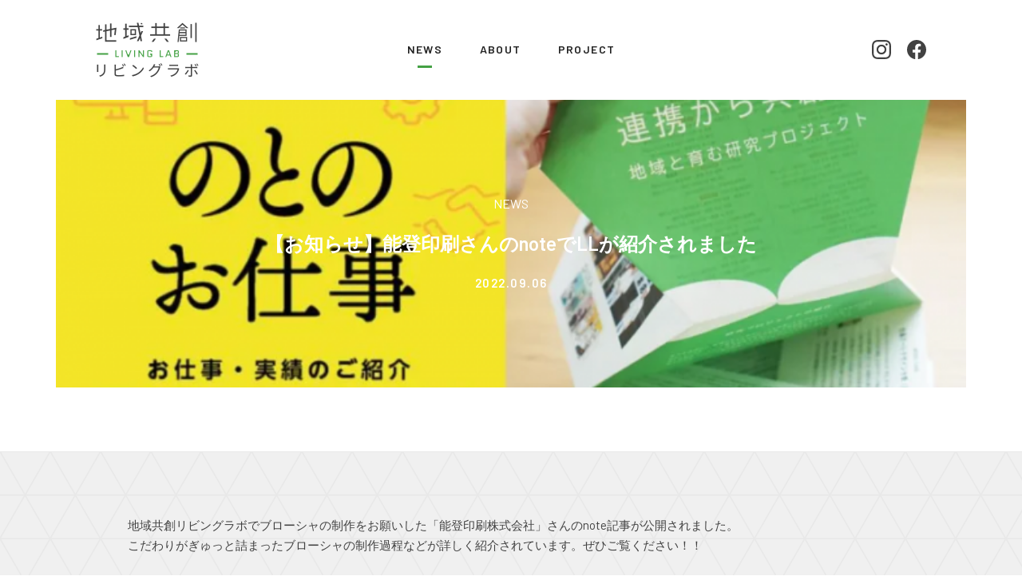

--- FILE ---
content_type: text/html; charset=UTF-8
request_url: https://recolab.rcast.u-tokyo.ac.jp/news/928
body_size: 9979
content:
<!DOCTYPE html>
<html lang="ja">
<head prefix="og: http://ogp.me/ns# fb: http://ogp.me/ns/fb#">
<meta name="viewport" content="width=device-width">
<meta name="format-detection" content="telephone=no">
<meta charset="utf-8">
<title>地域共創リビングラボ | NEWS | 【お知らせ】能登印刷さんのnoteでLLが紹介されました</title>

<meta name="description" content="地域共創リビングラボのWebサイトです。">
<meta name="keywords" content="地域,共創,リビング,ラボ">

<meta property="og:title" content="地域共創リビングラボ | NEWS | 【お知らせ】能登印刷さんのnoteでLLが紹介されました">
<meta property="og:description" content="地域共創リビングラボのWebサイトです。">
<meta property="og:image" content="https://recolab.rcast.u-tokyo.ac.jp/uploads/nototop.jpg">
<meta property="og:url" content="https://recolab.rcast.u-tokyo.ac.jp/news/928">
<meta property="og:type" content="article">
<meta property="og:site_name" content="地域共創リビングラボ">
<meta property="og:locale" content="ja_JP">

<meta name="twitter:card" content="summary_large_image">
<meta name="twitter:title" content="地域共創リビングラボ">
<meta name="twitter:url" content="https://recolab.rcast.u-tokyo.ac.jp/">
<meta name="twitter:image" content="https://recolab.rcast.u-tokyo.ac.jp/uploads/nototop.jpg">

<link rel="canonical" href="https://recolab.rcast.u-tokyo.ac.jp/news/928">
<link rel="shortcut icon" href="/image/favicons/favicon.ico" />
<link rel="apple-touch-icon" sizes="57x57" href="/images/favicons/apple-touch-icon-57x57.png">
<link rel="apple-touch-icon" sizes="60x60" href="/images/favicons/apple-touch-icon-60x60.png">
<link rel="apple-touch-icon" sizes="72x72" href="/images/favicons/apple-touch-icon-72x72.png">
<link rel="apple-touch-icon" sizes="76x76" href="/images/favicons/apple-touch-icon-76x76.png">
<link rel="apple-touch-icon" sizes="114x114" href="/images/favicons/apple-touch-icon-114x114.png">
<link rel="apple-touch-icon" sizes="120x120" href="/images/favicons/apple-touch-icon-120x120.png">
<link rel="apple-touch-icon" sizes="144x144" href="/images/favicons/apple-touch-icon-144x144.png">
<link rel="apple-touch-icon" sizes="152x152" href="/images/favicons/apple-touch-icon-152x152.png">
<link rel="icon" type="image/png" sizes="32x32" href="/images/favicons/icon-32x32.png">
<link rel="icon" type="image/png" sizes="16x16" href="/images/favicons/icon-16x16.png">
<link rel="manifest" href="/images/favicons/manifest.json">
<link rel="stylesheet" type="text/css" href="/css/swiper.min.css">
<link rel="stylesheet" type="text/css" href="/css/styles.css?1912">
<link rel="stylesheet" type="text/css" href="/css/newsDetail.css?1912">
<link rel="stylesheet" type="text/css" href="https://fonts.googleapis.com/css?family=Barlow:400,600">
<link rel='stylesheet' id='wp-block-library-css'  href='https://recolab.rcast.u-tokyo.ac.jp/cms/wp-includes/css/dist/block-library/style.min.css?ver=5.0.22' type='text/css' media='all' />
<script type='text/javascript' src='https://recolab.rcast.u-tokyo.ac.jp/js/jquery.js'></script>
<!-- Global site tag (gtag.js) - Google Analytics -->
<script async src="https://www.googletagmanager.com/gtag/js?id=UA-136164003-1"></script>
<script>
  window.dataLayer = window.dataLayer || [];
  function gtag(){dataLayer.push(arguments);}
  gtag('js', new Date());

  gtag('config', 'UA-136164003-1');
</script>
</head>
<body >
<div id="header">
  <div id="nav_s">
    <div id="logo_s">
      <a href="https://recolab.rcast.u-tokyo.ac.jp/">
        <img src="/images/logo_sp.png" alt="地域共創リビングラボ">
      </a>
    </div>
    <div id="spnav"><a href="#!"></a></div>
    <div id="trigger">
    <a class="menu-trigger" href="javascript:void(0);">
      <span></span>
      <span></span>
      <span></span>
    </a>
    </div>
    <div id="spmenu">
      <ul>
        <li><a href="https://recolab.rcast.u-tokyo.ac.jp/news">NEWS</a></li>
        <li><a href="https://recolab.rcast.u-tokyo.ac.jp/about">ABOUT</a></li>
        <li><a href="https://recolab.rcast.u-tokyo.ac.jp/project">PROJECT</a></li>
        <li id="spmenu-sns">
          <div class="insta"><a href="https://www.instagram.com/recolab_rcast/" target="_blank"><img src="/images/icon_insta.svg" alt="instagram"></a></div>
          <div class="fb"><a href="https://www.facebook.com/%E6%9D%B1%E5%A4%A7%E5%85%88%E7%AB%AF%E7%A0%94_%E5%9C%B0%E5%9F%9F%E5%85%B1%E5%89%B5%E3%83%AA%E3%83%93%E3%83%B3%E3%82%B0%E3%83%A9%E3%83%9C-419670542109098/" target="_blank"><img src="/images/icon_fb_circle.svg" alt="facebook"></a></div>
        </li>
      </ul>
    </div>
  </div>
  <!--/nav_s-->
  <div id="nav">
    <div id="nav-inner">
      <p id="logo"><a href="https://recolab.rcast.u-tokyo.ac.jp/"><img src="/images/img_logo.png" alt="地域共創リビングラボ"></a></p>
      <ul id="menu">
        <li><a href="https://recolab.rcast.u-tokyo.ac.jp/news" class="active">NEWS</a></li>
        <li><a href="https://recolab.rcast.u-tokyo.ac.jp/about">ABOUT</a></li>
        <li><a href="https://recolab.rcast.u-tokyo.ac.jp/project">PROJECT</a></li>
      </ul>
      <div id="nav-sns">
        <div class="insta"><a href="https://www.instagram.com/recolab_rcast/" target="_blank"><img src="/images/icon_insta.svg" alt="instagram"></a></div>
        <div class="fb"><a href="https://www.facebook.com/%E6%9D%B1%E5%A4%A7%E5%85%88%E7%AB%AF%E7%A0%94_%E5%9C%B0%E5%9F%9F%E5%85%B1%E5%89%B5%E3%83%AA%E3%83%93%E3%83%B3%E3%82%B0%E3%83%A9%E3%83%9C-419670542109098/" target="_blank"><img src="/images/icon_fb_circle.svg" alt="facebook"></a></div>
      </div>
    </div>
    <!-- /nav-inner -->
  </div>
  <!--/nav-->
</div>
<!--/header-->
<div id="container">
  <div id="newsDetail-wrap">
    <div id="newsDetail" class="section">
      <div class="hgroupWrap">
        <div class="hgroup" style="background:url(/uploads/noto-e1662427693415.png) no-repeat 50% 50%;background-size:cover">
          <div class="inner">
            <div class="category">NEWS</div>
            <h1>【お知らせ】能登印刷さんのnoteでLLが紹介されました</h1>
            <div class="date">2022.09.06</div>
          </div>
          <!-- /.inner -->
        </div>
      </div>
      <article>
        <div class="inner">
              <div class="l-article-section">
                <div class="l-wysiwyg">
                  <p>地域共創リビングラボでブローシャの制作をお願いした「能登印刷株式会社」さんのnote記事が公開されました。<br />
こだわりがぎゅっと詰まったブローシャの制作過程などが詳しく紹介されています。ぜひご覧ください！！</p>
<p>↓↓リンクはこちら↓↓<br />
<a href="https://note.com/notononote/n/n0e81ff0ede18" rel="noopener" target="_blank">インパクト大！ 特殊なカタチに思いを込めた「ブローシャ」│東京大学先端科学技術研究センター 地域共創リビングラボ</a></p>

                </div>
              </div>
          <ul class="pageNate">
            <li class="prev"><a href="https://recolab.rcast.u-tokyo.ac.jp/news/1008"><span>【イベント】「2025地域連携広場」開催のお知らせ</span></a></li>
            <li class="next"><a href="https://recolab.rcast.u-tokyo.ac.jp/news/906"><span>【データDL可能】新ブローシャが完成しました！</span></a></li>
          </ul>
          <ul class="social">
            <li><a href="http://www.facebook.com/share.php?u=https://recolab.rcast.u-tokyo.ac.jp/news/928" onclick="window.open(encodeURI(decodeURI(this.href)), 'FBwindow', 'width=554, height=470, menubar=no, toolbar=no, scrollbars=yes'); return false;"><img src="/images/icon_fb.svg" alt="facebook"></a></li>
            <li><a href="http://twitter.com/share?text=【お知らせ】能登印刷さんのnoteでLLが紹介されました&url=https://recolab.rcast.u-tokyo.ac.jp/news/928" onClick="window.open(encodeURI(decodeURI(this.href)), 'tweetwindow', 'width=650, height=470, personalbar=0, toolbar=0, scrollbars=1, sizable=1'); return false;"><img src="/images/icon_twitter.svg" alt="Twitter"></a></li>
          </ul>
        </div>
      </article>
    </div>
  </div>
  <div id="contact">
    <div class="inner">
      <dl>
        <dt>CONTACT</dt>
        <dd>
          <ul>
            <li>〒153-8904<br>
            東京大学　先端科学技術研究センター<br>
            地域共創リビングラボ</li>
            <li>東京都目黒区駒場4丁目6番1号<br>
            Tel.03-5452-5091<br>
            skondo[@]cd.t.u-tokyo.ac.jp</li>
          </ul>
        </dd>
      </dl>
    </div>
    <!--/inner-->
  </div>
  <!--/contact-->
<div id="footer">
  <div id="footer-inner">
    <p class="scrolltop sp-only"><a href="#header"><img src="/images/btn_pagetop_sp.png"></a></p>
    <ul>
      <li><a href="https://recolab.rcast.u-tokyo.ac.jp/news">NEWS</a></li>
      <li><a href="https://recolab.rcast.u-tokyo.ac.jp/about">ABOUT</a></li>
      <li><a href="https://recolab.rcast.u-tokyo.ac.jp/project">PROJECT</a></li>
    </ul>
    <p id="logo_ft"><a href="https://recolab.rcast.u-tokyo.ac.jp/"><img src="/images/logo_ft.png" alt="地域共創リビングラボ"></a></p>
  </div>
  <!-- /footer-inner -->
</div>
<!--/footer-->
</div>
<!--/container-->
<script type="text/javascript" src="/js/jquery.easing.1.3.js"></script>
<script type="text/javascript" src="/js/swiper.min.js"></script>
<script type="text/javascript" src="/js/common.js"></script>

</body>
</html>


--- FILE ---
content_type: text/css
request_url: https://recolab.rcast.u-tokyo.ac.jp/css/styles.css?1912
body_size: 10186
content:
@charset "utf-8";


/* Common Setting
=============================================================*/

*{
	outline:none;
}

html,body,div,span,h1,h2,h3,h4,h5,h6,p,dl,dt,dd,ul,ol,table,thead,tbody,tfoot,th,td,form,input,select,address,pre{
	margin:0;
	padding:0;
	border:0;
	/* font-size:62.5%; */
	/*font-weight:normal;*/
	font-weight: 500;
}

html{
	font-size: 62.5%;
}

body{
	font-family: 'Barlow',"游ゴシック Medium", "游ゴシック体", "Yu Gothic Medium", YuGothic, "ヒラギノ角ゴ ProN", "Hiragino Kaku Gothic ProN", "メイリオ", Meiryo, "ＭＳ Ｐゴシック", "MS PGothic", sans-serif;
	line-height:1;
	color:#424242;
}

img{
	vertical-align:bottom;
	line-height:0;
	border:none;
}

input,select{
	vertical-align:middle;
}

table{
	border-collapse:collapse;
	border-spacing:0;
}

li{
	list-style-type:none;
}

a{
	text-decoration:none;
	color: inherit;
}






/* [Common] PC
=============================================================*/

.sp-hide {
	display:block!important;
}

.pc-hide {
	display:none!important;
}

.sp-only{
	display:none;
}

.pc-only{
	display:inline;
}


.fixed {
	position:fixed;
	width: 100%;
	height: 100%;
}

.no_image {
	background-size: cover!important;
	background-position: center!important;
}

html,body{
	min-width:1040px;
}

#container{
	padding-top:125px;
	min-width:1040px;
}


#nav_s{
	display:none;
}

#logo_s{
	display:none;
}
/*
#spnav{
	display:none;
}
*/
#trigger{
	display:none;
}

#spmenu{
	display:none;
}




#nav{
	position:fixed;
	left:0;
	top:0;
	/*box-shadow:0px 1px 1px rgba(0,0,0,0.05);*/
	width:100%;
	background:#fff;
	z-index: 999;
	text-align:center;
	height:125px;
}

#nav-inner {
	width: 100%;
	max-width: 1040px;
	margin: 0 auto;
	position: relative;
}

/* #nav #insta{
	right: 60px;
	top: 50px;
	position: absolute;
}
#nav #insta a:hover{
	opacity:0.65;
} */

#nav #nav-sns {
	position: absolute;
	right: 0;
	top: 50px;
	overflow: hidden;
}

#nav #nav-sns > * {
	float: left;
}

#nav #nav-sns > *:hover {
	opacity: 0.65;
}

#nav #nav-sns > * + * {
	margin-left: 20px;
}

#nav #nav-sns .insta{
	width: 24px;
	height: 24px;
}

#nav #nav-sns .fb{
	width: 24px;
	height: 23px;
}

#nav #logo{
	position:absolute;
	display:block;
	/* left:60px; */
	left: 0;
	top:28px;
}


#nav #logo a:hover{
	opacity:0.65;
}

#nav #logo img{
	width:129px;
	height:auto;
}

#nav ul{
	margin:0 auto;
	padding:0 0 0 0;
	display:table;
	height:125px;
}

#nav ul li{
	display:table-cell;
	padding:0 23px 0;
	width:auto;
	vertical-align:middle;
	color:#ddd;
	line-height:1.0;
	font-size:1.4rem;
	font-family: 'Barlow', sans-serif;
	font-weight:600;
	letter-spacing:0.1em;
}

#nav ul li a{
	color:#212121;
	position:relative;
}

#nav ul li a:hover{
	/*opacity:0.65;*/
}

#nav ul li a:hover:after{
	content:"";
	display:block;
	width:18px;
	height:3px;
	background:#44a144;
	position:absolute;
	left:50%;
	bottom:-15px;
	margin:0 0 0 -9px;
}

#nav ul li a.active:after{
	content:"";
	display:block;
	width:18px;
	height:3px;
	background:#44a144;
	position:absolute;
	left:50%;
	bottom:-15px;
	margin:0 0 0 -9px;
}




#contact{
	clear:both;
	padding:80px 0;
}


#contact dl{
	display:table;
	margin: 0 auto;

}


#contact dl dt{
	display:table-cell;
	vertical-align:middle;
	width:270px;
	border-right:2px solid #a1d0a1;
	box-sizing:border-box;
	line-height:178px;
	font-size:3.4rem;
	font-family: 'Barlow', sans-serif;
	font-weight:600;
	color:#424242;
}

#contact dl dd{
	display:table-cell;
	vertical-align:middle;
}

#contact dl dd ul{
	padding:0 0 0 66px;
}

#contact dl dd ul li{
	float:left;
	padding:0 106px 0 0;
	font-size:1.5rem;
	line-height:1.8;
	color:#424242;
	letter-spacing:0.1em;
}

#contact dl dd ul li:last-child{
	padding:0;
}




#footer{
	clear:both;
	padding:0 0 0 0;
	background:#44a144;
	text-align:center;
	height:160px;
	position:relative;
}

#footer #footer-inner {
	width: 100%;
	max-width: 1040px;
	margin: 0 auto;
	position: relative;
}

#footer #logo_ft{
	position:absolute;
	/* left:60px; */
	left: 0;
	bottom:44px;
}

#footer #logo_ft a:hover{
	opacity:0.65;
}

#footer #logo_ft img{
	width:129px;
	height:auto;
}


#footer ul{
	margin:0 auto;
	display:table;
	height:160px;
}


#footer ul li{
	display:table-cell;
	padding:0 23px 0;
	vertical-align:middle;
	font-family: 'Barlow', sans-serif;
	font-weight:600;
	letter-spacing:0.1em;
	font-size:1.4rem;
	color:#77b677;
}

#footer ul li a{
	color:#fff;
}

#footer ul li a:hover{
	opacity:0.65;
}


/* sectionHeader
-------------------*/
#sectionHeader > * {
	padding: 100px 0 60px 0;
	text-align: center;
	font-size: 3.4rem;
	font-family: 'Barlow', sans-serif;
	font-weight: 600;
	letter-spacing: 0.1em;
}


/* [Common] SP under 767px
=============================================================*/

@media only screen and (max-width: 767px){

.sp-hide {
	display:none!important;
}

.pc-hide {
	display:block!important;
}

.sp-only{
	display:inline;
}

.pc-only{
	display:none;
}
/*
.fixed {
	position:static;
	box-shadow:none;
}*/

html,body{
	min-width:auto;
}

#container{
	min-width:auto;
}

#container.fixedbody{
	position:fixed;
}


/* spnav
-------------------*/

#nav_s{
	display:block;
	position:fixed;
	left:0;
	top:0;
	width:100%;
	height:95px;
	z-index:100;
	background:#fff;
	/*box-shadow: 0px 1px 1px rgba(0,0,0,0.05);*/
}

#spnav{
	display:block;
	position:absolute;
	right:15px;
	top:12px;
	z-index:200;
}

#logo_s{
	display:block;
	position:absolute;
	left:20px;
	top:20px;
	z-index: 9999;
}

#logo_s img{
	width:106px;
	height:auto;
}


/* SP用メニューの変形トリガーここから */
#trigger{
	display:block;
	position:fixed;
	right:20px;
	top:37px;
	z-index:200;

}
.menu-trigger,
.menu-trigger span {
  display: inline-block;
  transition: all .4s;
  box-sizing: border-box;
}
.menu-trigger {
  position: relative;
  width: 24px;
  height: 20px;
}
.menu-trigger span {
  position: absolute;
  left: 0;
  width: 100%;
  height: 2px;
  background-color: #44a144;
  border-radius: 2px;
}
.menu-trigger span:nth-of-type(1) {
  top: 0;
}
.menu-trigger span:nth-of-type(2) {
  top: 9px;
  left:auto;
  right:0;
  width:66.6%;
}
.menu-trigger span:nth-of-type(3) {
  bottom: 0;
  left:auto;
  right:0;
  width:33.3%;
}
.menu-trigger.active span:nth-of-type(1) {
	-webkit-transform: translateY(9px) rotate(-45deg);
	transform: translateY(9px) rotate(-45deg);
}
.menu-trigger.active span:nth-of-type(2) {
	opacity: 0;
}
.menu-trigger.active span:nth-of-type(3) {
	-webkit-transform: translateY(-9px) rotate(45deg);
	transform: translateY(-9px) rotate(45deg);
	width:100%;
}
/* SP用メニューの変形トリガーここまで */

#spmenu{
	display:none;
	position:absolute;
	left:0;
	top:0;
	z-index:100;
	width:100%;
	min-width:100%;
	height:100%;
	min-height:100%;
	background:rgba(255,255,255,0.98);;
}

#spmenu.active{
	display:block;
}

#spmenu ul{
	display:block;
	padding:124px 0 0 0;
	z-index:200;
}

#spmenu ul li{
	padding:21px 21px;
	text-align:center;
    color:#ddd;
	font-family: 'Barlow', sans-serif;
	font-weight:600;
	letter-spacing:0.1em;
	font-size:1.8rem;
}

#spmenu ul li a{
	padding:0 20px 0;
	display:inline-block;
    color:#424242;
}

#spmenu ul li.spbtnicons span{
	padding:0 14px 0;
}

#spmenu ul li.spbtnicons img{
	width:25px;
	height:25px;
}

#spmenu #spmenu-sns{
  display: -webkit-box;
  display: -ms-flexbox;
  display: flex;
  -webkit-box-pack: center;
      -ms-flex-pack: center;
					justify-content: center;
					-webkit-box-align: center;
					-ms-flex-align: center;
							align-items: center;
}

#spmenu #spmenu-sns img {
	width: 100%;
}

#spmenu #spmenu-sns > * + *{
	margin-left: 24px;
}

#spmenu #spmenu-sns .insta,
#spmenu #spmenu-sns .insta a{
	min-width: 27px;
	max-width: 27px;
	height: 27px;
	padding: 0;
}

#spmenu #spmenu-sns .fb,
#spmenu #spmenu-sns .fb a{
	min-width: 27px;
	max-width: 27px;
	height: 26px;
	padding: 0;
}






/* nav
-------------------*/

#nav{
	display:none;
}

#nav .inner{
	margin:0 auto;
	width:auto;
	position:relative;
	max-width:none;
}

#nav ul {
    width: 100%;
}

#nav ul li {
    float: none;
    width: auto;
}



/* contents
-------------------*/

#container{
	padding-top:95px;
	min-width:auto;
}


/* contact
-------------------*/

#contact {
    clear: both;
    padding:50px 0 50px;
}

#contact dl {
    display: block;
}

#contact dl dt {
    display:block;
    vertical-align: bottom;
	margin:0 20px 30px;
	padding:0 0 30px;
    width: auto;
    border-right: none;
    border-bottom: 2px solid #a1d0a1;
    line-height:1.0;
    font-size: 2.6rem;
	text-align:center;
}

#contact dl dd {
    display:block;
    vertical-align: bottom;
}


#contact dl dd ul {
    padding: 0 40px 0;
}


#contact dl dd ul li {
    float: left;
    padding: 0 0 30px 0;
    font-size: 1.5rem;
    line-height: 1.8;
    color: #424242;
    letter-spacing: 0.1em;
}

#contact dl dd ul li:last-child{
    padding: 0 0 45px 0;
}




/* footer
-------------------*/

#footer {
    clear: both;
    text-align: center;
	height:auto;
}

#footer p.scrolltop{

}

#footer p.scrolltop a{
	display: inline-block;
	padding:60px 60px 42px;
}

#footer p.scrolltop a:hover{
	opacity:0.65;
}

#footer p.scrolltop a img{
	width:22px;
	height:auto;
}

#footer ul {
    margin: 0;
    display: block;
    height: auto;
}

#footer ul li {
    display: block;
    padding: 18px 0;
}

#footer #logo_ft {
    position: static;
    left: auto;
    bottom: auto;
	padding:48px 0 70px;
}

/* sectionHeader
-------------------*/
#sectionHeader > * {
	padding: 70px 0 42px 0;
	font-size: 3.0rem;
}


}





--- FILE ---
content_type: text/css
request_url: https://recolab.rcast.u-tokyo.ac.jp/css/newsDetail.css?1912
body_size: 7275
content:
#newsDetail-wrap #newsDetail .hgroupWrap {
  width: 1140px;
  margin: 0 auto 80px; }
  #newsDetail-wrap #newsDetail .hgroupWrap .hgroup {
    height: 360px;
    width: 100%;
    display: table;
    color: #fff; }
    #newsDetail-wrap #newsDetail .hgroupWrap .hgroup .inner {
      display: table-cell;
      text-align: center;
      vertical-align: middle; }
    #newsDetail-wrap #newsDetail .hgroupWrap .hgroup .category {
      font-size: 1.6rem;
      margin-bottom: 30px; }
    #newsDetail-wrap #newsDetail .hgroupWrap .hgroup h1 {
      font-size: 2.4rem;
      font-weight: bold;
      margin-bottom: 30px; }
    #newsDetail-wrap #newsDetail .hgroupWrap .hgroup .date {
      font-size: 1.5rem;
      font-family: 'Barlow', sans-serif;
      font-weight: 600;
      letter-spacing: 0.1em; }

#newsDetail-wrap article {
  background: url('../images/cmn_bg_section.png') 0 0 repeat;
  padding: 80px 0 90px; }
  #newsDetail-wrap article .inner {
    width: 960px;
    margin: 0 auto; }
    #newsDetail-wrap article .inner .l-article-section {
      margin-bottom: 60px;
      padding-bottom: 1px; }
    #newsDetail-wrap article .inner .l-wysiwyg > div {
      margin-bottom: 30px; }
    #newsDetail-wrap article .inner h2 {
      font-size: 1.8rem;
      font-weight: bold;
      border-bottom: #43A143 2px solid;
      padding-bottom: 20px;
      margin-bottom: 40px; }
    #newsDetail-wrap article .inner h3 {
      font-size: 1.6rem;
      font-weight: bold;
      margin-bottom: 60px; }
    #newsDetail-wrap article .inner p {
      font-size: 1.5rem;
      margin-bottom: 30px;
      line-height: 1.7; }
      #newsDetail-wrap article .inner p.wp-caption-text {
        margin-top: -30px;
        font-size: 1.4rem; }
    #newsDetail-wrap article .inner a {
      color: #43A143; }
      #newsDetail-wrap article .inner a.pdf:after {
        content: url('../images/icon_pdf.png');
        width: 18px;
        height: 22px;
        display: inline-block;
        margin: 0 5px; }
      #newsDetail-wrap article .inner a[target="_blank"]:after {
        content: url('../images/icon_extlink.svg');
        width: 18px;
        height: 18px;
        display: inline-block;
        margin: 0 5px; }
    #newsDetail-wrap article .inner ul {
      margin-bottom: 60px; }
      #newsDetail-wrap article .inner ul li {
        margin-bottom: 25px;
        font-size: 1.6rem;
        line-height: 1.7;
        padding-left: 20px;
        position: relative; }
        #newsDetail-wrap article .inner ul li:before {
          display: block;
          content: '';
          height: 2px;
          width: 10px;
          background: #43A143;
          position: absolute;
          left: 0;
          top: 13px; }
    #newsDetail-wrap article .inner ol {
      margin-bottom: 60px; }
      #newsDetail-wrap article .inner ol li {
        margin-bottom: 25px;
        font-size: 1.6rem;
        line-height: 1.7;
        list-style-type: decimal;
        list-style-position: inside;
        text-indent: -0.8em;
        margin-left: 0.8em; }
    #newsDetail-wrap article .inner .pageNate {
      display: -webkit-box;
      display: -ms-flexbox;
      display: flex;
      -webkit-box-pack: justify;
      -ms-flex-pack: justify;
      justify-content: space-between;
      margin-bottom: 0; }
      #newsDetail-wrap article .inner .pageNate li {
        padding: 0;
        margin-bottom: 0; }
        #newsDetail-wrap article .inner .pageNate li:before {
          content: none; }
        #newsDetail-wrap article .inner .pageNate li a span {
          font-size: 1.5rem;
          font-weight: bold;
          color: #424244;
          white-space: nowrap;
          overflow: hidden;
          text-overflow: ellipsis;
          width: 380px;
          display: inline-block;
          vertical-align: middle; }
        #newsDetail-wrap article .inner .pageNate li.prev a:before {
          content: '';
          background: url('../images/arrow.png');
          width: 10px;
          height: 16px;
          display: inline-block;
          vertical-align: middle;
          -webkit-transform: rotate(-180deg);
          transform: rotate(-180deg);
          margin-right: 15px; }
        #newsDetail-wrap article .inner .pageNate li.next a {
          text-align: right; }
          #newsDetail-wrap article .inner .pageNate li.next a:after {
            content: '';
            background: url('../images/arrow.png');
            width: 10px;
            height: 16px;
            display: inline-block;
            vertical-align: middle;
            margin-left: 15px; }
    #newsDetail-wrap article .inner .social {
      margin-top: -30px;
      text-align: center;
      margin-bottom: 0;
      display: -webkit-box;
      display: -ms-flexbox;
      display: flex;
      -webkit-box-pack: center;
      -ms-flex-pack: center;
      justify-content: center;
      -webkit-box-align: center;
      -ms-flex-align: center;
      align-items: center; }
      #newsDetail-wrap article .inner .social li {
        margin-bottom: 0;
        padding: 0; }
        #newsDetail-wrap article .inner .social li:first-child {
          margin-right: 40px; }
        #newsDetail-wrap article .inner .social li:before {
          content: none; }

@media only screen and (max-width: 767px) {
  #newsDetail-wrap #newsDetail .hgroupWrap {
    width: 100%;
    margin: 0 20px 20px; }
    #newsDetail-wrap #newsDetail .hgroupWrap .hgroup {
      margin: 0;
      text-align: center;
      color: #fff; }
      #newsDetail-wrap #newsDetail .hgroupWrap .hgroup .inner {
        padding: 15px; }
        #newsDetail-wrap #newsDetail .hgroupWrap .hgroup .inner h1 {
          font-size: 1.9rem;
          margin-bottom: 15px;
          line-height: 1.7; }
        #newsDetail-wrap #newsDetail .hgroupWrap .hgroup .inner .date {
          font-size: 1.3rem; }
  #newsDetail-wrap article {
    padding: 40px; }
    #newsDetail-wrap article .inner {
      width: auto;
      margin: 0 auto; }
      #newsDetail-wrap article .inner .l-wysiwyg > div {
        margin-bottom: 15px; }
      #newsDetail-wrap article .inner h2 {
        font-size: 1.8rem;
        line-height: 1.7;
        padding-bottom: 10px;
        margin-bottom: 20px; }
      #newsDetail-wrap article .inner h3 {
        font-size: 1.6rem;
        line-height: 1.7;
        margin-bottom: 30px; }
      #newsDetail-wrap article .inner img {
        max-width: 100%; }
      #newsDetail-wrap article .inner p {
        font-size: 1.5rem;
        margin-bottom: 15px;
        line-height: 1.7; }
        #newsDetail-wrap article .inner p.wp-caption-text {
          margin-top: -15px; }
      #newsDetail-wrap article .inner ul {
        margin-bottom: 30px; }
        #newsDetail-wrap article .inner ul li {
          margin-bottom: 10px; }
      #newsDetail-wrap article .inner ol {
        margin-bottom: 30px; }
        #newsDetail-wrap article .inner ol li {
          margin-bottom: 15px; }
      #newsDetail-wrap article .inner .pageNate li {
        padding: 0; }
        #newsDetail-wrap article .inner .pageNate li a span {
          width: auto;
          display: none; } }


--- FILE ---
content_type: application/javascript
request_url: https://recolab.rcast.u-tokyo.ac.jp/js/common.js
body_size: 3681
content:

$(function(){

	/**
	 * スムーススクロール処理
	 */
	$('a[href^=#]').click(function() {
		// スクロールの速度
		var speed = 400; // ミリ秒
		// アンカーの値取得
		var href= $(this).attr("href");
		// 移動先を取得
		var target = $(href == "#" || href == "" ? 'html' : href);
		// 移動先を数値で取得
		var position = target.offset().top;
		// スムーススクロール
		$('html,body').animate({scrollTop:position},1000,'easeOutQuart');
		return false;
	});


	/**
	 * PROJECT_SPのみ カテゴリの絞り込み機能のプルダウン
	 */
	$('.smpCat dt a').unbind('click');

	$('.smpCat dt a').click(function(e){
		$(this).toggleClass('open');
		$(this).parent().next('dd').slideToggle();
		e.preventDefault();
	});


	/**
	 * SPメニュー
	 */
	//SPメニュークリックしたら
	$('.menu-trigger, #spmenu a').click(function(){

		WindowWidth = $(window).width();
		WindowHeight = $(window).height();
		$('#spmenu').css('width', WindowWidth); //メニューをWindowの幅いっぱいにする
		$('#spmenu').css('height', WindowHeight); //メニューをWindowの高さいっぱいにする

		$('#spmenu').animate({height:'toggle'}); //animateで表示・非表示
		$('.menu-trigger').toggleClass('active'); //toggleでクラス追加・削除

		$('body').toggleClass('fixed'); //toggleでクラス追加・削除
		});

	//リサイズされたときの処理
	$(window).resize(function() {
		WindowWidth = $(window).width();
		WindowHeight = $(window).height();
		$('#spmenu').css('width', WindowWidth); //メニューをWindowの幅いっぱいにする
		$('#spmenu').css('height', WindowHeight); //メニューをWindowの高さいっぱいにする
	});


	/**
	 * Instagram設置
	 */
	var getInstagramContent = document.querySelector('.js-insta-content');
	var getInstagramContent = true;

  if(getInstagramContent) {
    /**
     * instagramのJSONデータを取得し、処理します。
     * @param {*} URL
     */
    function $getJson(URL) {
      $(window).on('load',function(){
        $.ajax({
            url: URL,
            type: 'GET',
            dataType: 'json',
        })
        .done( (data) => { // Ajaxリクエストが成功した時
					$appendInstaList(data.media.data); // 出力
					// console.log(data)
        })
        .fail( (data) => { console.log('insta api not working'); }) // Ajaxリクエストが失敗した時
        .always( (data) => {}); // Ajaxリクエストが成功・失敗どちらでも
      });
    }

    /**
     * 取得したinstagramのJSONデータをDOM要素で出力します
     * @param {JSON} data
     */
    function $appendInstaList(data) {
      for (var i = 0; i < 6; i++) {
        var media = data[i];

        var htmlstr = '';
            htmlstr += '<li>'
            htmlstr +=   `<a href="${media.permalink}" target="_blank" style="background-image: url('${media.media_url}')">`;
            htmlstr +=   `</a>`;
            htmlstr += '</li>'

        $('.js-insta-content').append(htmlstr);
      }
    }

    /**
     *
     */
    var API_URL = '/api/insta/';

    $getJson(API_URL);
	}


	/**
	 * swiper.jsを利用してスライダー追加
	 */
	var visualSlider = $('.visual-swiper');
	if(visualSlider.length) {
		console.log("start slider")
		var swiper = new Swiper(visualSlider, {
			effect: 'fade',
			loop: true,
			lazy: true,
			autoplay: {
				delay: 5000,
				disableOnInteraction: false,
			},
			noSwiping: true,
			touchRatio: 0,
			pagination: {
				el: '.visual-swiper .swiper-pagination',
				type: 'bullets',
				clickable: true,
			},
		});
	}
});

--- FILE ---
content_type: image/svg+xml
request_url: https://recolab.rcast.u-tokyo.ac.jp/images/icon_twitter.svg
body_size: 2273
content:
<?xml version="1.0" standalone="no"?>
<!-- Generator: Adobe Fireworks 10, Export SVG Extension by Aaron Beall (http://fireworks.abeall.com) . Version: 0.6.1  -->
<!DOCTYPE svg PUBLIC "-//W3C//DTD SVG 1.1//EN" "http://www.w3.org/Graphics/SVG/1.1/DTD/svg11.dtd">
<svg id="Untitled-%u30DA%u30FC%u30B8%201" viewBox="0 0 22 18" style="background-color:#ffffff00" version="1.1"
	xmlns="http://www.w3.org/2000/svg" xmlns:xlink="http://www.w3.org/1999/xlink" xml:space="preserve"
	x="0px" y="0px" width="22px" height="18px"
>
	<path id="%u30B7%u30A7%u30A4%u30D7%202%20%u306E%u30B3%u30D4%u30FC" d="M 20.8628 3.6221 C 20.7203 3.7563 20.577 3.8892 20.4263 4.0144 C 20.4089 4.0286 20.3919 4.043 20.3743 4.0571 C 20.1714 4.2222 19.9624 4.3813 19.7464 4.5303 C 19.8844 11.4072 15.9536 15.7061 10.8161 17.3918 C 7.3682 18.5264 1.9893 17.8379 -0.0106 15.8774 C 2.7479 15.9468 5.265 15.4648 6.4717 14.0215 C 6.4196 14.0193 6.3689 14.011 6.3174 14.0078 C 5.4786 13.9475 4.7135 13.6799 4.0856 13.2593 C 3.2175 12.6907 2.5972 11.8447 2.4031 10.8572 L 2.4376 10.8572 L 2.5065 10.8572 L 2.541 10.8572 C 2.7737 10.9397 3.0865 10.9824 3.3867 10.9729 C 3.6967 10.9604 3.9893 10.8923 4.1615 10.7542 C 2.1273 10.3767 1.1273 9.0005 0.8514 6.8335 C 0.886 6.7998 0.817 6.4211 0.8514 6.3877 L 0.8829 6.3965 C 0.8842 6.394 0.8844 6.3889 0.886 6.3877 L 2.61 6.9268 L 2.61 6.8335 C 2.0584 6.2151 1.4031 5.6995 1.0585 4.8745 C 0.5067 3.6016 0.817 1.3667 1.5066 0.9531 C 1.5104 0.9597 1.5154 0.9651 1.5193 0.9714 C 1.5267 0.9658 1.5335 0.958 1.5411 0.9531 C 2.6909 2.7263 5.3662 4.3201 8.0952 5.1226 C 8.1088 5.1267 8.1227 5.1311 8.1364 5.1362 C 8.3159 5.1875 8.4955 5.2349 8.675 5.2798 C 8.7067 5.2891 8.7382 5.2979 8.7697 5.3052 C 8.9521 5.3506 9.134 5.3884 9.3153 5.4263 C 9.3435 5.4321 9.372 5.4399 9.4001 5.4448 C 9.6094 5.4858 9.8176 5.522 10.0242 5.5518 C 10.2444 5.5847 10.4628 5.6111 10.6783 5.6304 L 10.7817 5.4246 C 10.2645 3.0173 11.7816 0.6785 14.1607 0.1284 C 14.2641 0.0947 14.402 0.0947 14.5055 0.0593 C 15.4332 0.03 16.0991 0.1401 16.6485 0.3435 C 17.3597 0.5857 17.8748 0.9861 18.4877 1.4646 L 21.3325 0.4722 C 21.3224 0.4971 21.3111 0.5176 21.3008 0.5413 L 21.4016 0.5068 C 20.9579 1.5955 20.3457 2.0786 19.6652 2.855 L 21.9875 2.2258 C 21.983 2.2332 21.9778 2.2407 21.9731 2.2483 L 22.0566 2.2258 C 21.7099 2.7441 21.305 3.2056 20.8628 3.6221 Z" fill="#414141"/>
</svg>

--- FILE ---
content_type: image/svg+xml
request_url: https://recolab.rcast.u-tokyo.ac.jp/images/icon_extlink.svg
body_size: 922
content:
<?xml version="1.0" standalone="no"?>
<!-- Generator: Adobe Fireworks 10, Export SVG Extension by Aaron Beall (http://fireworks.abeall.com) . Version: 0.6.1  -->
<!DOCTYPE svg PUBLIC "-//W3C//DTD SVG 1.1//EN" "http://www.w3.org/Graphics/SVG/1.1/DTD/svg11.dtd">
<svg id="Untitled-%u30DA%u30FC%u30B8%201" viewBox="0 0 18 19" style="background-color:#ffffff00" version="1.1"
	xmlns="http://www.w3.org/2000/svg" xmlns:xlink="http://www.w3.org/1999/xlink" xml:space="preserve"
	x="0px" y="0px" width="18px" height="19px"
>
	<path id="%u30B7%u30A7%u30A4%u30D7%20868" d="M 16.0001 17.0002 L 16.0001 12.1099 L 18 12.1099 L 18 17.0002 C 18 18.0999 17.1 18.9998 16.0001 18.9998 L 1.9999 18.9998 C 0.9 18.9998 0 18.0999 0 17.0002 L 0 3 C 0 1.8992 0.9 0.9998 1.9999 0.9998 L 6.8907 0.9998 L 6.8907 3 L 1.9999 3 L 1.9999 17.0002 L 16.0001 17.0002 ZM 11 0.9998 L 18 0.9998 L 18 8.0002 L 16.0001 8.0002 L 16.0001 4.4004 L 6.2001 14.2004 L 4.8 12.7993 L 14.6 3 L 11 3 L 11 0.9998 L 11 0.9998 Z" fill="#44a144"/>
</svg>

--- FILE ---
content_type: image/svg+xml
request_url: https://recolab.rcast.u-tokyo.ac.jp/images/icon_fb_circle.svg
body_size: 691
content:
<?xml version="1.0" encoding="utf-8"?>
<!-- Generator: Adobe Illustrator 22.0.1, SVG Export Plug-In . SVG Version: 6.00 Build 0)  -->
<svg version="1.1" id="Ebene_1" xmlns="http://www.w3.org/2000/svg" xmlns:xlink="http://www.w3.org/1999/xlink" x="0px" y="0px"
	 viewBox="0 0 1024 1017.8" style="enable-background:new 0 0 1024 1017.8;" xml:space="preserve">
<style type="text/css">
	.st0{fill:#424242;}
</style>
<title>ベクトルスマートオブジェクト1</title>
<path class="st0" d="M512,0C229.2,0,0,229.2,0,512c0,255.5,187.2,467.4,432,505.8V660H302V512h130V399.2
	C432,270.9,508.4,200,625.4,200c56,0,114.6,10,114.6,10v126h-64.6c-63.6,0-83.4,39.5-83.4,80v96h142l-22.7,148H592v357.8
	c244.8-38.4,432-250.2,432-505.8C1024,229.2,794.8,0,512,0z"/>
</svg>


--- FILE ---
content_type: image/svg+xml
request_url: https://recolab.rcast.u-tokyo.ac.jp/images/icon_insta.svg
body_size: 2669
content:
<?xml version="1.0" standalone="no"?>
<!-- Generator: Adobe Fireworks 10, Export SVG Extension by Aaron Beall (http://fireworks.abeall.com) . Version: 0.6.1  -->
<!DOCTYPE svg PUBLIC "-//W3C//DTD SVG 1.1//EN" "http://www.w3.org/Graphics/SVG/1.1/DTD/svg11.dtd">
<svg id="Untitled-%u30DA%u30FC%u30B8%201" viewBox="0 0 24 24" style="background-color:#ffffff00" version="1.1"
	xmlns="http://www.w3.org/2000/svg" xmlns:xlink="http://www.w3.org/1999/xlink" xml:space="preserve"
	x="0px" y="0px" width="24px" height="24px"
>
	<path id="%u30B7%u30A7%u30A4%u30D7%20877" d="M 15.9938 11.9998 C 15.9938 9.799 14.1989 8.0039 11.9984 8.0039 C 9.7979 8.0039 8.0029 9.799 8.0029 11.9998 C 8.0029 14.2 9.7979 15.9952 11.9984 15.9952 C 14.1989 15.9952 15.9938 14.2 15.9938 11.9998 ZM 18.1473 11.9998 C 18.1473 15.4018 15.4005 18.1485 11.9984 18.1485 C 8.5963 18.1485 5.8495 15.4018 5.8495 11.9998 C 5.8495 8.5973 8.5963 5.8506 11.9984 5.8506 C 15.4005 5.8506 18.1473 8.5973 18.1473 11.9998 ZM 19.8334 5.6009 C 19.8334 6.3973 19.1931 7.0361 18.3979 7.0361 C 17.6029 7.0361 16.9626 6.3958 16.9626 5.6009 C 16.9626 4.8059 17.6029 4.1656 18.3979 4.1656 C 19.1931 4.1656 19.8334 4.8059 19.8334 5.6009 ZM 11.9984 2.1671 C 10.2505 2.1671 6.5048 2.026 4.9286 2.6504 C 4.3821 2.8692 3.9766 3.1336 3.5551 3.5555 C 3.1337 3.9768 2.8679 4.3824 2.6503 4.9288 C 2.0259 6.5052 2.1666 10.2506 2.1666 11.9985 C 2.1666 13.7467 2.0259 17.4921 2.6503 19.0685 C 2.8689 19.6147 3.1337 20.0205 3.5551 20.4419 C 3.9766 20.8632 4.3821 21.1289 4.9286 21.3467 C 6.5048 21.9708 10.2505 21.8302 11.9984 21.8302 C 13.7463 21.8302 17.4921 21.9708 19.0682 21.3467 C 19.6146 21.1282 20.0201 20.8632 20.4415 20.4419 C 20.8632 20.0205 21.1289 19.6147 21.3466 19.0685 C 21.9709 17.4921 21.83 13.7467 21.83 11.9985 C 21.83 10.2506 21.9709 6.5052 21.3466 4.9288 C 21.1279 4.3824 20.8632 3.9768 20.4415 3.5555 C 20.0201 3.1336 19.6146 2.8679 19.0682 2.6504 C 17.4921 2.026 13.7463 2.1671 11.9984 2.1671 ZM 23.9845 11.9998 C 23.9845 13.6533 24.0005 15.2929 23.9066 16.9467 C 23.8127 18.8665 23.3763 20.5675 21.9718 21.9723 C 20.5676 23.3766 18.8665 23.8139 16.9467 23.9066 C 15.2926 24.001 13.6534 23.985 11.9994 23.985 C 10.3453 23.985 8.7061 24.001 7.0521 23.9066 C 5.1323 23.8129 3.4313 23.3766 2.0269 21.9723 C 0.6224 20.5675 0.1851 18.8665 0.0922 16.9467 C -0.0017 15.2929 0.0142 13.6533 0.0142 11.9998 C 0.0142 10.3457 -0.0017 8.7062 0.0922 7.0524 C 0.1859 5.1326 0.6224 3.4316 2.0269 2.0268 C 3.4313 0.6227 5.1323 0.1854 7.0521 0.0925 C 8.7061 -0.0016 10.3453 0.0141 11.9994 0.0141 C 13.6534 0.0141 15.2926 -0.0016 16.9467 0.0925 C 18.8665 0.1862 20.5676 0.6227 21.9718 2.0268 C 23.3763 3.4316 23.8137 5.1326 23.9066 7.0524 C 24.0005 8.7062 23.9845 10.3457 23.9845 11.9998 Z" fill="#414141"/>
</svg>

--- FILE ---
content_type: image/svg+xml
request_url: https://recolab.rcast.u-tokyo.ac.jp/images/icon_fb.svg
body_size: 1010
content:
<?xml version="1.0" standalone="no"?>
<!-- Generator: Adobe Fireworks 10, Export SVG Extension by Aaron Beall (http://fireworks.abeall.com) . Version: 0.6.1  -->
<!DOCTYPE svg PUBLIC "-//W3C//DTD SVG 1.1//EN" "http://www.w3.org/Graphics/SVG/1.1/DTD/svg11.dtd">
<svg id="Untitled-%u30DA%u30FC%u30B8%201" viewBox="0 0 10 22" style="background-color:#ffffff00" version="1.1"
	xmlns="http://www.w3.org/2000/svg" xmlns:xlink="http://www.w3.org/1999/xlink" xml:space="preserve"
	x="0px" y="0px" width="10px" height="22px"
>
	<path id="%u30B7%u30A7%u30A4%u30D7%206%20%u306E%u30B3%u30D4%u30FC" d="M 9.7885 11.5166 L 9.7542 11.5166 L 6.582 11.5166 L 6.582 22.0049 L 6.5475 22.0049 L 2.7892 22.0049 L 2.7548 22.0049 L 2.7548 11.5166 L -0.0035 11.5166 L -0.0035 7.6304 L 2.7203 7.6304 L 2.7203 4.6047 C 2.7203 2.8162 3.6168 -0.0037 7.4438 -0.0037 L 7.5128 -0.0037 L 10.3058 -0.0037 L 10.3403 -0.0037 L 10.3403 3.7795 L 10.3058 3.7795 L 7.8577 3.7795 C 7.4438 3.7795 6.582 3.9858 6.582 4.8447 L 6.582 7.6304 L 10.3403 7.6304 L 10.3746 7.6304 L 10.0646 9.5728 L 9.7885 11.5166 Z" fill="#414141"/>
</svg>